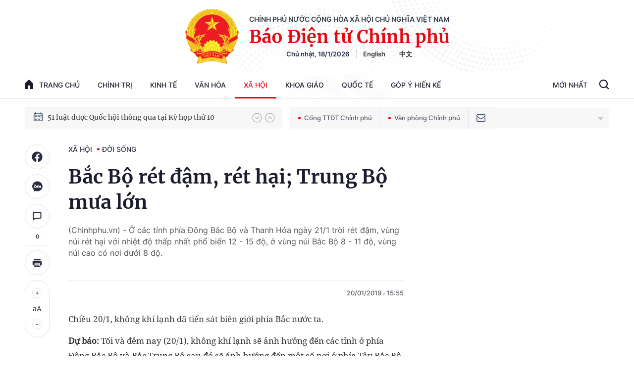

--- FILE ---
content_type: text/html; charset=utf-8
request_url: https://baochinhphu.vn/ajax/detail-bottom-box-102302.htm
body_size: 2306
content:

<div class="boxsamecate">
    
    <div class="detail__category">
        <div class="layout__title-page-bor">
            <span class="title-link">Bài viết cùng chuyên mục</span>
        </div>
        <div class="detail__category-content">
            <div class="box-stream" data-layout="1" data-key="keycd">
                    <div class="box-stream-item" data-id="10226011218314895">
                        <a class="box-stream-link-with-avatar" href="/bo-quoc-phong-kiem-tra-cong-tac-chuan-bi-dua-don-dai-bieu-du-dai-hoi-xiv-cua-dang-10226011218314895.htm" title="B&#x1ED9; Qu&#x1ED1;c ph&#xF2;ng ki&#x1EC3;m tra c&#xF4;ng t&#xE1;c chu&#x1EA9;n b&#x1ECB; &#x111;&#x1B0;a, &#x111;&#xF3;n &#x111;&#x1EA1;i bi&#x1EC3;u d&#x1EF1; &#x110;&#x1EA1;i h&#x1ED9;i XIV c&#x1EE7;a &#x110;&#x1EA3;ng" data-id="10226011218314895">
                            <img data-type="avatar" src="https://bcp.cdnchinhphu.vn/zoom/299_156/334894974524682240/2026/1/12/z7423603945231dae06e63b817f6000d8f69dcc6340a27-17682171222101909638900-89-34-772-1126-crop-1768217307718200263000.jpg" alt="B&#x1ED9; Qu&#x1ED1;c ph&#xF2;ng ki&#x1EC3;m tra c&#xF4;ng t&#xE1;c chu&#x1EA9;n b&#x1ECB; &#x111;&#x1B0;a, &#x111;&#xF3;n &#x111;&#x1EA1;i bi&#x1EC3;u d&#x1EF1; &#x110;&#x1EA1;i h&#x1ED9;i XIV c&#x1EE7;a &#x110;&#x1EA3;ng" width="260" height="156" data-width="260" data-height="156" class="box-stream-avatar">
                        </a>
                        <div class="box-stream-content">
                            <div>
                                <a data-type="title" data-linktype="newsdetail" data-id="10226011218314895" class="box-stream-link-title" data-newstype="0" href="/bo-quoc-phong-kiem-tra-cong-tac-chuan-bi-dua-don-dai-bieu-du-dai-hoi-xiv-cua-dang-10226011218314895.htm" title="B&#x1ED9; Qu&#x1ED1;c ph&#xF2;ng ki&#x1EC3;m tra c&#xF4;ng t&#xE1;c chu&#x1EA9;n b&#x1ECB; &#x111;&#x1B0;a, &#x111;&#xF3;n &#x111;&#x1EA1;i bi&#x1EC3;u d&#x1EF1; &#x110;&#x1EA1;i h&#x1ED9;i XIV c&#x1EE7;a &#x110;&#x1EA3;ng">B&#x1ED9; Qu&#x1ED1;c ph&#xF2;ng ki&#x1EC3;m tra c&#xF4;ng t&#xE1;c chu&#x1EA9;n b&#x1ECB; &#x111;&#x1B0;a, &#x111;&#xF3;n &#x111;&#x1EA1;i bi&#x1EC3;u d&#x1EF1; &#x110;&#x1EA1;i h&#x1ED9;i XIV c&#x1EE7;a &#x110;&#x1EA3;ng</a>
                            </div>
                        </div>
                    </div>
                    <div class="box-stream-item" data-id="102260112194552769">
                        <a class="box-stream-link-with-avatar" href="/hoan-thanh-dut-diem-chien-dich-quang-trung-on-dinh-doi-song-nguoi-dan-vung-mua-lu-102260112194552769.htm" title="Ho&#xE0;n th&#xE0;nh d&#x1EE9;t &#x111;i&#x1EC3;m &quot;Chi&#x1EBF;n d&#x1ECB;ch Quang Trung&quot;, &#x1ED5;n &#x111;&#x1ECB;nh &#x111;&#x1EDD;i s&#x1ED1;ng ng&#x1B0;&#x1EDD;i d&#xE2;n v&#xF9;ng m&#x1B0;a l&#x169;" data-id="102260112194552769">
                            <img data-type="avatar" src="https://bcp.cdnchinhphu.vn/zoom/299_156/334894974524682240/2026/1/12/7q7a2433-17682210548912023574235-0-0-1250-2000-crop-1768221902830872015380.jpg" alt="Ho&#xE0;n th&#xE0;nh d&#x1EE9;t &#x111;i&#x1EC3;m &quot;Chi&#x1EBF;n d&#x1ECB;ch Quang Trung&quot;, &#x1ED5;n &#x111;&#x1ECB;nh &#x111;&#x1EDD;i s&#x1ED1;ng ng&#x1B0;&#x1EDD;i d&#xE2;n v&#xF9;ng m&#x1B0;a l&#x169;" width="260" height="156" data-width="260" data-height="156" class="box-stream-avatar">
                        </a>
                        <div class="box-stream-content">
                            <div>
                                <a data-type="title" data-linktype="newsdetail" data-id="102260112194552769" class="box-stream-link-title" data-newstype="0" href="/hoan-thanh-dut-diem-chien-dich-quang-trung-on-dinh-doi-song-nguoi-dan-vung-mua-lu-102260112194552769.htm" title="Ho&#xE0;n th&#xE0;nh d&#x1EE9;t &#x111;i&#x1EC3;m &quot;Chi&#x1EBF;n d&#x1ECB;ch Quang Trung&quot;, &#x1ED5;n &#x111;&#x1ECB;nh &#x111;&#x1EDD;i s&#x1ED1;ng ng&#x1B0;&#x1EDD;i d&#xE2;n v&#xF9;ng m&#x1B0;a l&#x169;">Ho&#xE0;n th&#xE0;nh d&#x1EE9;t &#x111;i&#x1EC3;m &quot;Chi&#x1EBF;n d&#x1ECB;ch Quang Trung&quot;, &#x1ED5;n &#x111;&#x1ECB;nh &#x111;&#x1EDD;i s&#x1ED1;ng ng&#x1B0;&#x1EDD;i d&#xE2;n v&#xF9;ng m&#x1B0;a l&#x169;</a>
                            </div>
                        </div>
                    </div>
                    <div class="box-stream-item" data-id="102260111200127658">
                        <a class="box-stream-link-with-avatar" href="/to-chuc-le-tang-dai-tuong-le-van-dung-voi-nghi-thuc-cap-nha-nuoc-102260111200127658.htm" title="T&#x1ED5; ch&#x1EE9;c L&#x1EC5; tang &#x110;&#x1EA1;i t&#x1B0;&#x1EDB;ng L&#xEA; V&#x103;n D&#x169;ng v&#x1EDB;i nghi th&#x1EE9;c c&#x1EA5;p Nh&#xE0; n&#x1B0;&#x1EDB;c" data-id="102260111200127658">
                            <img data-type="avatar" src="https://bcp.cdnchinhphu.vn/zoom/299_156/334894974524682240/2026/1/11/avatar1768136228471-1768136229160803378178-0-0-1000-1600-crop-17681364754031240692338.jpg" alt="T&#x1ED5; ch&#x1EE9;c L&#x1EC5; tang &#x110;&#x1EA1;i t&#x1B0;&#x1EDB;ng L&#xEA; V&#x103;n D&#x169;ng v&#x1EDB;i nghi th&#x1EE9;c c&#x1EA5;p Nh&#xE0; n&#x1B0;&#x1EDB;c" width="260" height="156" data-width="260" data-height="156" class="box-stream-avatar">
                        </a>
                        <div class="box-stream-content">
                            <div>
                                <a data-type="title" data-linktype="newsdetail" data-id="102260111200127658" class="box-stream-link-title" data-newstype="0" href="/to-chuc-le-tang-dai-tuong-le-van-dung-voi-nghi-thuc-cap-nha-nuoc-102260111200127658.htm" title="T&#x1ED5; ch&#x1EE9;c L&#x1EC5; tang &#x110;&#x1EA1;i t&#x1B0;&#x1EDB;ng L&#xEA; V&#x103;n D&#x169;ng v&#x1EDB;i nghi th&#x1EE9;c c&#x1EA5;p Nh&#xE0; n&#x1B0;&#x1EDB;c">T&#x1ED5; ch&#x1EE9;c L&#x1EC5; tang &#x110;&#x1EA1;i t&#x1B0;&#x1EDB;ng L&#xEA; V&#x103;n D&#x169;ng v&#x1EDB;i nghi th&#x1EE9;c c&#x1EA5;p Nh&#xE0; n&#x1B0;&#x1EDB;c</a>
                            </div>
                        </div>
                    </div>
                    <div class="box-stream-item" data-id="102260109145803448">
                        <a class="box-stream-link-with-avatar" href="/hai-thap-ky-giu-vung-vai-tro-kenh-thong-tin-chinh-thong-102260109145803448.htm" title="Hai th&#x1EAD;p k&#x1EF7; gi&#x1EEF; v&#x1EEF;ng vai tr&#xF2; k&#xEA;nh th&#xF4;ng tin ch&#xED;nh th&#x1ED1;ng" data-id="102260109145803448">
                            <img data-type="avatar" src="https://bcp.cdnchinhphu.vn/zoom/299_156/334894974524682240/2026/1/9/ms-huong-17679452013801581108604-172-0-1422-2000-crop-1767945209475985959950.jpg" alt="Hai th&#x1EAD;p k&#x1EF7; gi&#x1EEF; v&#x1EEF;ng vai tr&#xF2; k&#xEA;nh th&#xF4;ng tin ch&#xED;nh th&#x1ED1;ng" width="260" height="156" data-width="260" data-height="156" class="box-stream-avatar">
                        </a>
                        <div class="box-stream-content">
                            <div>
                                <a data-type="title" data-linktype="newsdetail" data-id="102260109145803448" class="box-stream-link-title" data-newstype="0" href="/hai-thap-ky-giu-vung-vai-tro-kenh-thong-tin-chinh-thong-102260109145803448.htm" title="Hai th&#x1EAD;p k&#x1EF7; gi&#x1EEF; v&#x1EEF;ng vai tr&#xF2; k&#xEA;nh th&#xF4;ng tin ch&#xED;nh th&#x1ED1;ng">Hai th&#x1EAD;p k&#x1EF7; gi&#x1EEF; v&#x1EEF;ng vai tr&#xF2; k&#xEA;nh th&#xF4;ng tin ch&#xED;nh th&#x1ED1;ng</a>
                            </div>
                        </div>
                    </div>
                    <div class="box-stream-item" data-id="102260109145722688">
                        <a class="box-stream-link-with-avatar" href="/ho-tro-thiet-bi-do-dung-thiet-yeu-tivi-tu-lanh-cho-ho-gia-dinh-kho-khan-co-nha-bi-sap-do-lu-cuon-102260109145722688.htm" title="H&#x1ED7; tr&#x1EE3; thi&#x1EBF;t b&#x1ECB;, &#x111;&#x1ED3; d&#xF9;ng thi&#x1EBF;t y&#x1EBF;u (tivi, t&#x1EE7; l&#x1EA1;nh&#x2026;) cho h&#x1ED9; gia &#x111;&#xEC;nh kh&#xF3; kh&#x103;n c&#xF3; nh&#xE0; b&#x1ECB; s&#x1EAD;p, &#x111;&#x1ED5;, l&#x169; cu&#x1ED1;n" data-id="102260109145722688">
                            <img data-type="avatar" src="https://bcp.cdnchinhphu.vn/zoom/299_156/334894974524682240/2026/1/9/gia-laichien-dich-quang-trungngoc-minhjpgjpg-1767851395201-17679451841111764706728-40-0-653-980-crop-17679452881782060313163.jpg" alt="H&#x1ED7; tr&#x1EE3; thi&#x1EBF;t b&#x1ECB;, &#x111;&#x1ED3; d&#xF9;ng thi&#x1EBF;t y&#x1EBF;u (tivi, t&#x1EE7; l&#x1EA1;nh&#x2026;) cho h&#x1ED9; gia &#x111;&#xEC;nh kh&#xF3; kh&#x103;n c&#xF3; nh&#xE0; b&#x1ECB; s&#x1EAD;p, &#x111;&#x1ED5;, l&#x169; cu&#x1ED1;n" width="260" height="156" data-width="260" data-height="156" class="box-stream-avatar">
                        </a>
                        <div class="box-stream-content">
                            <div>
                                <a data-type="title" data-linktype="newsdetail" data-id="102260109145722688" class="box-stream-link-title" data-newstype="0" href="/ho-tro-thiet-bi-do-dung-thiet-yeu-tivi-tu-lanh-cho-ho-gia-dinh-kho-khan-co-nha-bi-sap-do-lu-cuon-102260109145722688.htm" title="H&#x1ED7; tr&#x1EE3; thi&#x1EBF;t b&#x1ECB;, &#x111;&#x1ED3; d&#xF9;ng thi&#x1EBF;t y&#x1EBF;u (tivi, t&#x1EE7; l&#x1EA1;nh&#x2026;) cho h&#x1ED9; gia &#x111;&#xEC;nh kh&#xF3; kh&#x103;n c&#xF3; nh&#xE0; b&#x1ECB; s&#x1EAD;p, &#x111;&#x1ED5;, l&#x169; cu&#x1ED1;n">H&#x1ED7; tr&#x1EE3; thi&#x1EBF;t b&#x1ECB;, &#x111;&#x1ED3; d&#xF9;ng thi&#x1EBF;t y&#x1EBF;u (tivi, t&#x1EE7; l&#x1EA1;nh&#x2026;) cho h&#x1ED9; gia &#x111;&#xEC;nh kh&#xF3; kh&#x103;n c&#xF3; nh&#xE0; b&#x1ECB; s&#x1EAD;p, &#x111;&#x1ED5;, l&#x169; cu&#x1ED1;n</a>
                            </div>
                        </div>
                    </div>
                    <div class="box-stream-item" data-id="102260107171705469">
                        <a class="box-stream-link-with-avatar" href="/quy-dinh-moi-ve-muc-dong-va-huong-bao-hiem-that-nghiep-102260107171705469.htm" title="Quy &#x111;&#x1ECB;nh m&#x1EDB;i v&#x1EC1; m&#x1EE9;c &#x111;&#xF3;ng v&#xE0; h&#x1B0;&#x1EDF;ng b&#x1EA3;o hi&#x1EC3;m th&#x1EA5;t nghi&#x1EC7;p" data-id="102260107171705469">
                            <img data-type="avatar" src="https://bcp.cdnchinhphu.vn/zoom/299_156/334894974524682240/2026/1/7/bhtn-16606456334861344129058-1767780932376287307400-18-0-504-777-crop-1767780958129160104992.png" alt="Quy &#x111;&#x1ECB;nh m&#x1EDB;i v&#x1EC1; m&#x1EE9;c &#x111;&#xF3;ng v&#xE0; h&#x1B0;&#x1EDF;ng b&#x1EA3;o hi&#x1EC3;m th&#x1EA5;t nghi&#x1EC7;p" width="260" height="156" data-width="260" data-height="156" class="box-stream-avatar">
                        </a>
                        <div class="box-stream-content">
                            <div>
                                <a data-type="title" data-linktype="newsdetail" data-id="102260107171705469" class="box-stream-link-title" data-newstype="0" href="/quy-dinh-moi-ve-muc-dong-va-huong-bao-hiem-that-nghiep-102260107171705469.htm" title="Quy &#x111;&#x1ECB;nh m&#x1EDB;i v&#x1EC1; m&#x1EE9;c &#x111;&#xF3;ng v&#xE0; h&#x1B0;&#x1EDF;ng b&#x1EA3;o hi&#x1EC3;m th&#x1EA5;t nghi&#x1EC7;p">Quy &#x111;&#x1ECB;nh m&#x1EDB;i v&#x1EC1; m&#x1EE9;c &#x111;&#xF3;ng v&#xE0; h&#x1B0;&#x1EDF;ng b&#x1EA3;o hi&#x1EC3;m th&#x1EA5;t nghi&#x1EC7;p</a>
                            </div>
                        </div>
                    </div>
            </div>
        </div>
    </div>

</div>
<div class="detail__category">
    <div class="layout__title-page-bor">
        <span class="title-link">Đọc thêm</span>
    </div>
    <div class="detail__category-content">
        <div class="box-stream timeline" data-layout="2" data-key="keycd">
            <div class="box-stream-middle timeline_list" id="append">
            </div>
            <div class="layout__loading_item">
                <div class="box-stream-link-with-avatar news-image-load loading__animation ">
                </div>
                <div class="box-stream-content">
                    <p class="box-stream-link-title news-title-load loading__animation"></p>
                    <p class="box-stream-sapo news-sapo-load loading__animation"></p>
                </div>
            </div>
            <div class="loadmore list__viewmore">
                <a href="javascript:;" title="Xem thêm" class="btn">
                    HIỂN THỊ THÊM BÀI
                </a>
            </div>
            <input type="hidden" name="case" id="case" value="list" />
        </div>
    </div>
</div>
<script nonce="sclotusinnline" type="text/javascript">
    (runinit = window.runinit || []).push(function () {
        $(document).ready(function () {
            var excluId = [];
            if ($('.boxsamecate .box-stream[data-layout="1"] .box-stream-item').length > 0) {
                $('.boxsamecate .box-stream[data-layout="1"] .box-stream-item').each(function () {
                    excluId.push($(this).attr('data-id'));
                });
            }
            timeline.pageIndex = 1;
            timeline.handleIds = excluId;
            timeline.zId = parseInt($('#hdZoneId').val());
            timeline.url = '/timelinelist/{0}/{1}.htm?pagedetail=1'
            timeline.init();
        });
    });
</script><!--u: 1/18/2026 2:49:52 PM-->